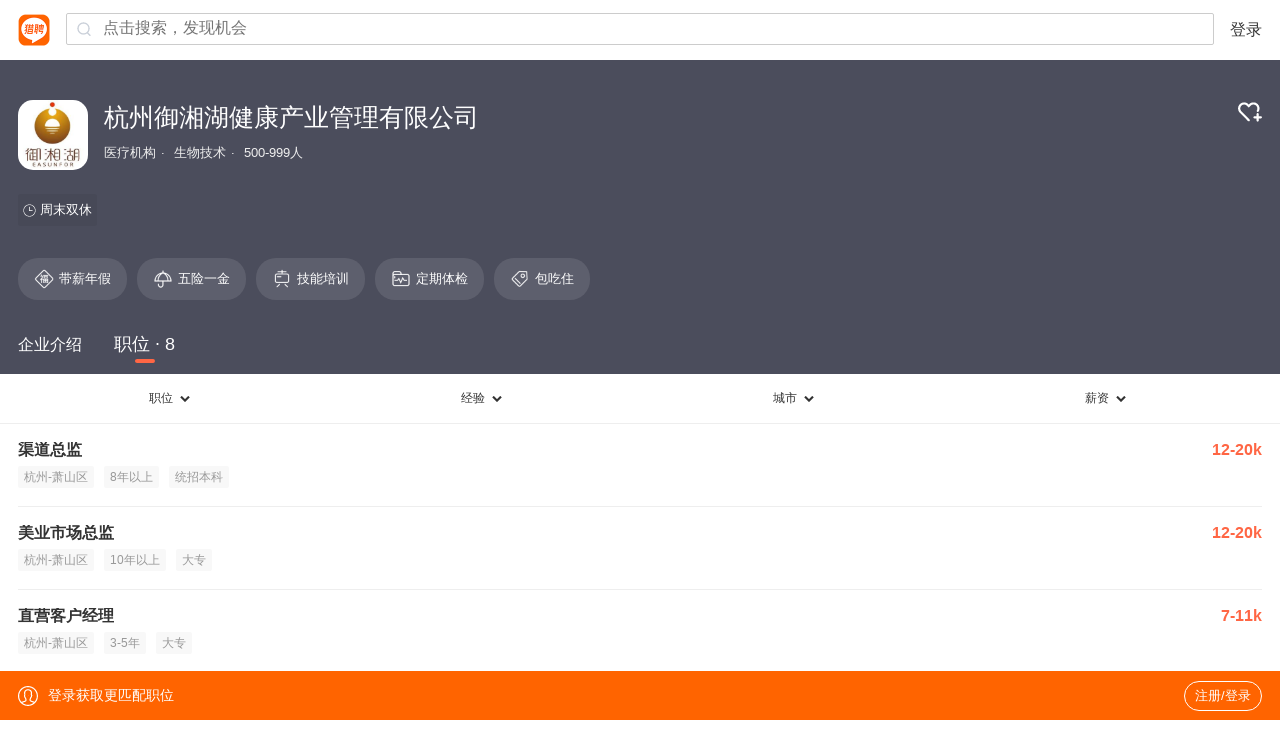

--- FILE ---
content_type: text/html;charset=UTF-8
request_url: https://m.liepin.com/company/10014059/
body_size: 13530
content:
<!DOCTYPE html>
<html lang="en">
<head>
    
    <!-- 火山 start -->
    <script>
      ;(function (n, e, r, t, a, o, s, i, c, l, f, m, p, u) {
        o = 'precollect'
        s = 'getAttribute'
        i = 'addEventListener'
        c = 'PerformanceObserver'
        l = function (e) {
          f = [].slice.call(arguments)
          f.push(Date.now(), location.href)
          ;(e == o ? l.p.a : l.q).push(f)
        }
        l.q = []
        l.p = { a: [] }
        n[a] = l
        m = document.createElement('script')
        m.src = r + '?aid=' + t + '&globalName=' + a
        m.crossorigin = 'anonymous'
        e.getElementsByTagName('head')[0].appendChild(m)
        if (i in n) {
          l.pcErr = function (e) {
            e = e || n.event
            p = e.target || e.srcElement
            if (p instanceof Element || p instanceof HTMLElement) {
              n[a](o, 'st', { tagName: p.tagName, url: p[s]('href') || p[s]('src') })
            } else {
              n[a](o, 'err', e.error || e.message)
            }
          }
          l.pcRej = function (e) {
            e = e || n.event
            n[a](o, 'err', e.reason || (e.detail && e.detail.reason))
          }
          n[i]('error', l.pcErr, true)
          n[i]('unhandledrejection', l.pcRej, true)
        }
        if ('PerformanceLongTaskTiming' in n) {
          u = l.pp = { entries: [] }
          u.observer = new PerformanceObserver(function (e) {
            u.entries = u.entries.concat(e.getEntries())
          })
          u.observer.observe({
            entryTypes: ['longtask', 'largest-contentful-paint', 'layout-shift']
          })
        }
      })(
        window,
        document,
        'https://concat.lietou-static.com/fe-lib-pc/v6/apmplus/2.8.1/browser.cn.js',
        0,
        'apmPlus'
      )
    </script>
    <script>
        var a = {
            extractPid: function handleExtractPid(url){
                return "m/company"
            }}
      window.apmPlus('init', {
          env: "production",
          aid: 460715,
          token: '26ca6df079bf44f09bd002af5fdb382c',
          plugins: {
              ajax: false,
              fetch: false,
              pageview : a,
              resource: false,
              resourceError: false,
              performance: {
                longtask: true
              }
        },
        sample: {
          rules: {
            performance: {
              sample_rate: 0.004
            },
            performance_timing: {
              sample_rate: 0.004
            },
            performance_longtask: {
              sample_rate: 0.001
            }
          }
        }
      })
      window.apmPlus('start')
    </script>
    <!-- 火山 end -->

    <meta http-equiv="Content-Type" content="text/html; charset=utf-8"/>
    <meta name="viewport"
          content="width=device-width, initial-scale=1.0, maximum-scale=1.0, user-scalable=0, viewport-fit=cover" />
    <meta name="format-detection" content="telephone=no, email=no"/>
    <meta name="apple-mobile-web-app-capable" content="yes"/>
    <meta name="apple-mobile-web-app-status-bar-style" content="white"/>
    <title>【杭州御湘湖健康产业管理有限公司招聘】-猎聘</title>
    <meta name="keywords" content="杭州御湘湖健康产业管理有限公司招聘,杭州御湘湖健康产业管理有限公司招聘信息,杭州御湘湖健康产业管理有限公司公司介绍"/>
    <meta name="description" content="猎聘为您提供2026年杭州御湘湖健康产业管理有限公司招聘信息，更有杭州御湘湖健康产业管理有限公司企业介绍、杭州御湘湖健康产业管理有限公司地址、杭州御湘湖健康产业管理有限公司工作环境以及杭州御湘湖健康产业管理有限公司招聘岗位信息，全面的为您提供杭州御湘湖健康产业管理有限公司高薪职位，求职找工作就上猎聘。"/>
    <link rel="canonical" href="" />
    <meta name="location" content="province=浙江;city=杭州" />
    <meta name="applicable-device" content="mobile"/>
    <link rel="icon" href="//mconcat.lietou-static.com/fe-mobile-h5/v6/static/images/favicon.94f29072.ico" type="image/x-icon"/>
    <link rel="stylesheet" href="//mconcat.lietou-static.com/fe-mobile-h5/v6/css/common.e904e945.css"/>
    <link rel="stylesheet" href="//mconcat.lietou-static.com/fe-mobile-h5/v6/css/pages/company.0ddef6ed.css"/>

    <link rel="canonical" href="https://www.liepin.com/company/10014059" />
</head>
<script>
    window.$CONFIG = {
        compId:10014059,
        introductionList: [{"id":98387,"type":0,"imgId":"https://1500000890.vod2.myqcloud.com/6c9793f9vodcq1500000890/9b3100fb1397757896863534074/f39c3e.jpeg","videoUrl":"https://1500000890.vod2.myqcloud.com/438181a1vodtranscq1500000890/9b3100fb1397757896863534074/v.f100030.mp4","videoTime":173},{"id":1294543,"type":1,"imgId":"672d80e56c8032717cdd9da405u.png"},{"id":1294545,"type":1,"imgId":"672d80edfe8d2a19355c6e6c05u.png"},{"id":1294547,"type":1,"imgId":"672d80f6fe8d2a19355c6e6f02u.png"},{"id":1294549,"type":1,"imgId":"672d80fd2a311901c3cfb0df03u.png"}],
        address: "%E6%9D%AD%E5%B7%9E%E8%90%A7%E5%B1%B1%E9%97%BB%E5%A0%B0%E9%95%87%E9%97%BB%E5%A0%B0%E8%A1%97%E9%81%93%E6%B9%98%E6%B9%96%E8%B7%AF3333%E5%8F%B711%E5%B9%A21%E6%A5%BC",
        point: {"lng":"120.189025","lat":"30.121422"},
        workAndBenifitTags:{"compTags":[{"imgId":"5f599509ea60860b751a822808u.png","name":"带薪年假"},{"imgId":"5f599519f6d1ab584750a00b08u.png","name":"五险一金"},{"imgId":"5f59950f9d37de58796f64ec08u.png","name":"技能培训"},{"imgId":"5f59950a9d37de58796f64e408u.png","name":"定期体检"},{"imgId":"5f5995139d37de58796f650a08u.png","name":"包吃住"}],"workTimeTag":["周末双休"]},
        traceId: "gw.e37159d9-132874935",
        needSimilarJob:"0"

    };
</script>
<body data-page-id="P000010418">
<div class="nav-container"></div>
<section class="banner-wrap">
    <div class="company-card">
        <div class="logo company-logo-70">
            <img src="https://image0.lietou-static.com/bg_white_222x222/5cd0e0709fae687d435cbff208u.png" alt=""/>
        </div>
        <div class="hgroup">
            <h1>杭州御湘湖健康产业管理有限公司</h1>
            
                <p class="company-info-wrap">
                    
                        <span>医疗机构</span>
                    
                        <span>生物技术</span>
                    
                        <span>500-999人</span>
                    
                </p>
            
        </div>
        <div class="follow-wrap">
            <a data-selector="follow-btn">
                
                
                    <img class="svg-follow hidden" src="https://mconcat.lietou-static.com/fe-mobile-h5/v6/static/svg/follow.c7be9e52.svg" alt="" />
                    <img class="svg-unfollow" src="https://mconcat.lietou-static.com/fe-mobile-h5/v6/static/svg/unfollow.2f8f8de1.svg" alt="" />
                
            </a>
        </div>
    </div>
    
        <div class="company-workingtime">
            <span><img class="svg-time" src="https://mconcat.lietou-static.com/fe-mobile-h5/v6/static/svg/time.6bfcbffa.svg" alt="" /></span>
            
            
              <span class="company-workingtime_tag">
                  
                      <span>周末双休</span>
                  
              </span>
            
        </div>
    
    
        <div class="company-benefits">
            <div id="company-benefits" class="company-benefits_list">
                
		         <span>
                     <img class="company-benefits-icon" src="https://image0.lietou-static.com/img/5f5990bd9d37de58796f5b8d08u.png"
                       alt=""/>
                     带薪年假
		         </span>
                
		         <span>
                     <img class="company-benefits-icon" src="https://image0.lietou-static.com/img/5f5990cdea60860b751a759d08u.png"
                       alt=""/>
                     五险一金
		         </span>
                
		         <span>
                     <img class="company-benefits-icon" src="https://image0.lietou-static.com/img/5f5990c3f6d1ab58475094d808u.png"
                       alt=""/>
                     技能培训
		         </span>
                
		         <span>
                     <img class="company-benefits-icon" src="https://image0.lietou-static.com/img/5f5990bff6d1ab58475094c708u.png"
                       alt=""/>
                     定期体检
		         </span>
                
		         <span>
                     <img class="company-benefits-icon" src="https://image0.lietou-static.com/img/5f5990c8f6d1ab58475094e008u.png"
                       alt=""/>
                     包吃住
		         </span>
                
            </div>
        </div>
    
</section>
<section class="company-content">
    <ul class="tabs-wrap">
        <li class="tab-name"  data-link="company-desc">
            <a>企业介绍</a>
        </li>
        
        <li class="tab-name active" data-link="job-list">
            <a>职位 · 8</a>
        </li>
    </ul>
    <div class="tabs-content">
        <div class="company-desc hide" data-selector="company-desc">
            
                <section class="company-introduce">
                    <p class="company-introduce-detail">御湘湖国际健康城是中国一站式生活方式健康管理服务平台。在国家心血管病中心健康生活方式医学中心的指导下，将国际先进的生活方式医学与中华经典的中医养生文化相融合，积极探索以健康生活方式为核心的全生命周期健康管理服务新模式，致力于用生活方式医学和管理解决生活方式病。
御湘湖国际健康城位于杭州湘湖4A级国家景区，占地约80亩，总建筑面积约13万平方米，总投资超30亿元，下设健康管理中心、六维生活方式中心、未来医院、上御生物、年轻化中心五大线下服务平台，是涵盖“预防、保健、诊断、治疗、康复”医学全链路的一站式健康管理服务平台。依托由国家发展和改革委员会国际合作中心、萧山区人民政府和三江控股集团合作共建的中国·杭州湘湖国际生命健康产业协同创新先行试验区，重点开展前沿生物细胞技术在医疗健康领域的研究与应用；联合国家中医药管理局中和亚健康服务中心，深入开展中医治未病和亚健康研究，推广中医养生保健适宜技术，弘扬中医生活化。
秉承着“为天下人谋健康”的使命，御湘湖国际健康城全力推动健康长寿计划——121生命健康工程（简称“121工程”）。以八大学科（中医学、西医学、基因与蛋白质组学、代谢组学、细胞与再生医学、营养学、运动康复学、心理学）为技术体系，三大处方（生活方式处方、心智处方、医学处方）为技术核心，制定个性化健康管理方案；同时借助自主研发的AI数字健康管理师，为每个家庭培养一名家庭健康官，不断深化六维健康生活方式（营养膳食、运动功法、心理心智、睡眠管理、习惯管理、环境管理）的普及，打通健康管理的最后一百米，让更多人健康、快乐、长寿，以此为“健康中国”国家战略的实施贡献一份力量。
截至2023年12月底，御湘湖国际健康城累计服务政府机关、企事业单位、保险、银行等机构客户近1000家，超100万人次在这里定制了健康管理服务，开启全新的健康人生。</p>
                    <a id="load-more" class="load-more hide" data-selector="more">查看全部</a>
                </section>
            

            
                <section class="company-job" id="company-job">
                    
                    
                        <!-- 职位 -->
                        <div class="company-job-header">
                            <div class="company-job-title">职位</div>
                            <div class="company-job-btn" data-link="introduce-job-list">
                                <a>更多职位</a>
                                <b>
                                    <svg data-name="1" xmlns="http://www.w3.org/2000/svg" viewBox="0 0 24 24">
                                        <path fill="none" stroke="#333" stroke-width="3" d="M9 6.34L14.66 12 9 17.66"/>
                                    </svg>
                                </b>
                            </div>
                        </div>
                        <div class="company-job-list">
                            
                                <a class="job-card" href="https://m.liepin.com/job/1964290795.shtml" data-promid="d_sfrom=search_comp&amp;d_ckId=750c80a7558a493b4ac1e572251b7e94&amp;d_curPage=0&amp;d_pageSize=20&amp;d_headId=750c80a7558a493b4ac1e572251b7e94&amp;d_posi=0"
                                   data-info="%7B%22job_id%22%3A64290795%2C%22job_kind%22%3A%222%22%7D" data-jobId="64290795" data-jobKind="2">
                                    <h3>
                                        <div class="job-title">
                                            <span class="ellipsis">渠道总监</span>
                                            
                                        </div>
                                        <small>12-20k</small>
                                    </h3>
                                    <div class="job-card-labels">
                                        
                                            <label>杭州-萧山区</label>
                                        
                                        
                                            <label>8年以上</label>
                                        
                                        
                                            <label>统招本科</label>
                                        
                                    </div>
                                    <p class="job-card-date">1个月前</p>
                                </a>
                            
                                <a class="job-card" href="https://m.liepin.com/job/1972717533.shtml" data-promid="d_sfrom=search_comp&amp;d_ckId=750c80a7558a493b4ac1e572251b7e94&amp;d_curPage=0&amp;d_pageSize=20&amp;d_headId=750c80a7558a493b4ac1e572251b7e94&amp;d_posi=1"
                                   data-info="%7B%22job_id%22%3A72717533%2C%22job_kind%22%3A%222%22%7D" data-jobId="72717533" data-jobKind="2">
                                    <h3>
                                        <div class="job-title">
                                            <span class="ellipsis">美业市场总监</span>
                                            
                                        </div>
                                        <small>12-20k</small>
                                    </h3>
                                    <div class="job-card-labels">
                                        
                                            <label>杭州-萧山区</label>
                                        
                                        
                                            <label>10年以上</label>
                                        
                                        
                                            <label>大专</label>
                                        
                                    </div>
                                    <p class="job-card-date">1个月前</p>
                                </a>
                            
                        </div>
                    
                </section>
            
            <section class="company-media" id="company-media">
                <!-- 企业风采 -->
            </section>
            <!-- 联系方式 -->
            
                <section class="company-section company-contact">
                    <h2>地址或联系信息</h2>
                    <!-- 未登录用户加 show-mask class隐藏蒙层 -->
                    <!-- <div class="company-contact-wrap"> 已登录-->
                    <!-- <div class="company-contact-wrap show-mask"> 未登录 -->
                    <div class="company-contact-wrap show-mask">
                        <ul class="company-section-content">
                            <li class="company-contact-item">
                                <label>
                                    <svg width="14px" height="14px" view-box="0 0 14 14">
                                        <g fill="none" fill-rule="evenodd">
                                            <path d="M0 0h14v14H0z"/>
                                            <g fill="#617185" fill-rule="nonzero">
                                                <path d="M6.892 3.87a2.419 2.419 0 00-2.417 2.417 2.42 2.42 0 002.417 2.417 2.419 2.419 0 002.416-2.417 2.42 2.42 0 00-2.416-2.416h0zm0 4.07c-.912 0-1.654-.741-1.654-1.653 0-.911.742-1.653 1.654-1.653.911 0 1.653.742 1.653 1.653A1.657 1.657 0 016.892 7.94h0z"
                                                      stroke="#617185" stroke-width="0.3"/>
                                                <path d="M6.852.86a5.214 5.214 0 00-4.735 7.382c.153.332.362.662.658 1.036.106.135.386.434.501.55l3.481 3.402a.279.279 0 00.2.084h.005a.28.28 0 00.2-.09l3.295-3.418c.601-.612 1.017-1.226 1.273-1.878.223-.566.327-1.156.327-1.858A5.21 5.21 0 006.852.86h0zm4.646 5.209c0 1.115-.558 2.397-1.456 3.346l-2.824 2.936a.382.382 0 01-.542.009L3.692 9.456c-.281-.284-.64-.695-.81-.97a4.61 4.61 0 01-.678-2.415A4.654 4.654 0 016.85 1.421a4.65 4.65 0 014.647 4.647z"
                                                      stroke="#617185" stroke-width="0.583"/>
                                                <path d="M6.959 13.392a.362.362 0 01-.257-.106L3.221 9.884c-.115-.117-.4-.42-.508-.557-.3-.38-.511-.714-.667-1.053A5.295 5.295 0 016.853.78a5.295 5.295 0 015.287 5.287c0 .712-.105 1.313-.332 1.887-.26.662-.683 1.285-1.291 1.905l-3.296 3.417a.361.361 0 01-.256.113l-.006.003zm-3.624-3.62l3.48 3.4c.04.04.09.06.144.06h.004a.202.202 0 00.142-.063l3.297-3.42c.593-.605 1.005-1.21 1.257-1.852.219-.557.32-1.137.32-1.828C11.98 3.24 9.68.94 6.853.94a5.133 5.133 0 00-4.66 7.267c.15.327.355.65.647 1.02.103.132.382.428.496.543zm3.608 2.777a.46.46 0 01-.323-.13L3.635 9.511c-.284-.288-.647-.705-.82-.986a4.697 4.697 0 01-.69-2.457A4.733 4.733 0 016.851 1.34a4.734 4.734 0 014.728 4.728c0 1.134-.566 2.438-1.479 3.4l-2.824 2.938a.458.458 0 01-.327.141l-.007.001zM3.749 9.4l2.984 2.904a.298.298 0 00.215.086.296.296 0 00.213-.093L9.985 9.36c.883-.935 1.433-2.195 1.433-3.29a4.573 4.573 0 00-4.567-4.567 4.57 4.57 0 00-4.15 6.47c.072.16.157.317.25.468.166.272.52.677.798.958z"/>
                                            </g>
                                        </g>
                                    </svg>
                                    联系地址
                                </label>
                                <span>萧山闻堰镇闻堰街道湘湖路3333号11幢1楼</span>
                            </li>
                            <li class="company-contact-item">
                                <label>
                                    <svg width="14px" height="14px" view-box="0 0 14 14">
                                        <g fill="none" fill-rule="evenodd">
                                            <path d="M0 0h14v14H0z"/>
                                            <g fill="#617185" fill-rule="nonzero" stroke="#617185" stroke-width="0.2">
                                                <path d="M5.762 7.899L1.1 4.384a.425.425 0 01.511-.678l4.66 3.513c.36.268.865.265 1.225-.008l4.688-3.507a.425.425 0 01.509.68L8.008 7.89c-.331.252-.73.377-1.129.377-.393 0-.787-.122-1.117-.367z"/>
                                                <path d="M11.186 12.266H2.63a1.842 1.842 0 01-1.84-1.84V4.173c0-1.015.825-1.84 1.84-1.84h8.556c1.015 0 1.84.825 1.84 1.84v6.251c0 1.016-.825 1.841-1.84 1.841h0zM2.63 3.184a.992.992 0 00-.991.991v6.251c0 .547.444.991.991.991h8.556a.992.992 0 00.99-.99V4.174a.992.992 0 00-.99-.991H2.63z"/>
                                            </g>
                                        </g>
                                    </svg>
                                    企业邮箱
                                </label>
                                <span>未公布</span>
                            </li>
                            <li class="company-contact-item">
                                <label>
                                    <svg width="14px" height="14px" view-box="0 0 14 14">
                                        <g fill="none" fill-rule="evenodd">
                                            <path id="prefix__a" d="M0 0h14v14H0z"/>
                                            <g fill="#617185" fill-rule="nonzero">
                                                <path d="M10.342 6.916h-.078a.467.467 0 01-.457-.4A2.333 2.333 0 008.356 4.75a.469.469 0 01-.305-.527l.013-.075a.467.467 0 01.629-.336 3.32 3.32 0 012.106 2.59.456.456 0 01-.457.514zm-1.83-4.989l.012-.074a.465.465 0 01.583-.354 5.653 5.653 0 014.042 4.915.464.464 0 01-.464.502h-.074a.454.454 0 01-.457-.412 4.652 4.652 0 00-3.328-4.049.454.454 0 01-.315-.528zM11.551 10.48a3.28 3.28 0 00-.49-.693c-1.046-1.19-1.973-1.517-3.004-1.063a4.454 4.454 0 00-.288.143l-.279.162a2.457 2.457 0 01-.243-.21 10.18 10.18 0 01-1.186-1.445 10.703 10.703 0 01-.865-1.416l-.081-.17-.058-.131-.02-.051-.016-.036.126-.076c.645-.394.989-.831 1.08-1.378.09-.532-.069-1.13-.513-1.94S4.726.923 4.042.81a2.06 2.06 0 00-.334-.027c-.499 0-.926.157-1.633.601l-.188.118-.168.104c-.464.3-.779.782-.866 1.327a5.818 5.818 0 00.302 2.935A13.234 13.234 0 002.927 9.34c.52.743 1.108 1.436 1.757 2.07.567.56 1.193 1.057 1.867 1.483a4.777 4.777 0 002.414.852c.317.005.63-.066.914-.206l.528-.3c.71-.411 1.047-.739 1.251-1.207a1.764 1.764 0 00-.107-1.553zM2.205 2.504l.077-.052.48-.3.22-.127c.218-.14.468-.222.726-.238.054 0 .107.005.16.013.346.058.65.335.933.848.32.586.45 1.014.401 1.308a.964.964 0 01-.515.631l-.188.116-.253.151a.607.607 0 00-.275.393l-.01.07-.006.083c.026.348.129.686.301.989.277.54.593 1.059.946 1.552.39.57.83 1.104 1.316 1.594.166.166.352.31.554.429a.781.781 0 00.694.077l.068-.033.35-.212.149-.083.152-.075.088-.036.094-.033c.314-.092.739-.074 1.503.755l.133.15.085.1.094.126a.97.97 0 01.217.946 1.536 1.536 0 01-.7.656l-.558.322c-.44.265-1.335.044-2.333-.576a10.166 10.166 0 01-1.688-1.346 13.806 13.806 0 01-1.637-1.927 12.272 12.272 0 01-1.64-3.208 5.02 5.02 0 01-.279-2.428c.04-.244.159-.467.34-.635z"/>
                                            </g>
                                        </g>
                                    </svg>
                                    公司电话
                                </label>
                                <span>未公布</span>
                            </li>
                            <li class="company-contact-item">
                                <label>
                                    <svg width="14px" height="14px" view-box="0 0 14 14">
                                        <g fill="none" fill-rule="evenodd">
                                            <path d="M0 0h14v14H0z"/>
                                            <g fill="#617185" fill-rule="nonzero" stroke="#617185">
                                                <path d="M9.424 5.21H4.176c-.208 0-.376.201-.376.45s.168.45.376.45h5.248c.208 0 .376-.201.376-.45s-.168-.45-.376-.45z"
                                                      stroke-width="0.3"/>
                                                <path d="M11.646.78h-9.7C1.303.78.778 1.304.778 1.946v7.115c0 .643.525 1.168 1.168 1.168h4.515v1.7H4.145a.448.448 0 100 .9h5.53a.448.448 0 100-.9H7.36v-1.7h4.293c.643 0 1.168-.525 1.168-1.168V1.947A1.182 1.182 0 0011.646.78zm.27 8.282c0 .152-.118.27-.27.27h-9.7a.266.266 0 01-.27-.27V1.947a.27.27 0 01.27-.27h9.7c.152 0 .27.118.27.27v7.115z"
                                                      stroke-width="0.2"/>
                                            </g>
                                        </g>
                                    </svg>
                                    官网
                                </label>
                                <span>未公布</span>
                            </li>
                        </ul>
                        <div class="company-contact-mask">
                            <div class="company-contact-mask-content">
                                <p>登录查看地址或联系信息</p>
                                <a data-selector="company-contact-mask-login">登录/注册</a>
                            </div>
                        </div>
                    </div>
                </section>
            
            <!--<section class="company-section company-address">
                <h2>公司地址</h2>
                <p>
                    <svg viewBox="0 0 1024 1024" class="location-icon">
                        <g>
                            <path fill="#f64"
                                  d="M925.7,423.1C925.7,189.4,739.8,0,510.5,0C281.2,0,95.3,189.4,95.3,423.1 c0,7.4,0.7,14.6,1.1,21.8c-0.3,3.6-1.1,7-1.1,10.7c0,260.4,383.3,555.4,383.3,555.4s31.9,24.4,63.9,0 c31.9-24.4,383.3-295,383.3-555.4c0-3.7-0.8-7.1-1.1-10.7C925,437.7,925.7,430.6,925.7,423.1L925.7,423.1z M510.5,585.9 c-88.2,0-159.7-72.9-159.7-162.8c0-89.9,71.5-162.7,159.7-162.7c88.2,0,159.7,72.9,159.7,162.7 C670.2,513.1,598.7,585.9,510.5,585.9L510.5,585.9z"></path>
                        </g>
                    </svg>
                    <span class="company-address-text" th:text="${compPageDto?.address}"></span>
                </p>
                <div id="map-container" th:data-city="${cityName }" th:data-address="${compPageDto.address}">
                </div>
            </section>-->
            <!-- 热门招聘官 -->
            
                <section class="company-section hot-recruiters">
                    <h2>热门招聘官</h2>
                    <div class="hot-recruiters-content">
                        <ul class="hot-recruiters-list" data-selector="hot-recruiters-list">
                            
                                <li>
                                    <div class="hot-recruiters-list-item">
                                        <img class="item-header-icon"
                                             src="https://image0.lietou-static.com/img/646b4ffd22d79e219444062e02u.png" alt="">
                                        <p class="item-name ellipsis-1">HR</p>
                                        <p class="item-num">3个职位</p>
                                    </div>
                                </li>
                            
                                <li>
                                    <div class="hot-recruiters-list-item">
                                        <img class="item-header-icon"
                                             src="https://image0.lietou-static.com/img/5f8f9865ea60860b75384fa508u.jpg" alt="">
                                        <p class="item-name ellipsis-1">HRBP</p>
                                        <p class="item-num">2个职位</p>
                                    </div>
                                </li>
                            
                                <li>
                                    <div class="hot-recruiters-list-item">
                                        <img class="item-header-icon"
                                             src="https://image0.lietou-static.com/img/5f8f986aea60860b75384fab08u.jpg" alt="">
                                        <p class="item-name ellipsis-1">客户服务专员/助理</p>
                                        <p class="item-num">3个职位</p>
                                    </div>
                                </li>
                            
                        </ul>
                    </div>
                </section>
            
            <!-- 人才政策 -->
            <section id="talent-policy-container"></section>
            <!-- 产品服务 -->
            
            <!-- 公司高管 -->
            
            <!-- 工商信息 -->
            
        </div>
        <!-- 补充职位列表为空的场景 -->
        
            <div class="hot-jobs">
                
                
                    <!-- 职位 -->
                    <div class="job-filter-wrap">

                        <div class="job-filter-tab">
                            <a data-tab="jobs" class="jobs-tab"><span>职位</span><img class="svg-down" src="https://mconcat.lietou-static.com/fe-mobile-h5/v6/static/svg/down.7610994e.svg" alt="" /></a>
                            <a data-tab="exp" class="exp-tab"><span>经验</span><img class="svg-down" src="https://mconcat.lietou-static.com/fe-mobile-h5/v6/static/svg/down.7610994e.svg" alt="" /></a>
                            <a data-tab="city" class="city-tab"><span>城市</span><img class="svg-down" src="https://mconcat.lietou-static.com/fe-mobile-h5/v6/static/svg/down.7610994e.svg" alt="" /></a>
                            <a data-tab="salary" class="salary-tab"><span>薪资</span><img class="svg-down" src="https://mconcat.lietou-static.com/fe-mobile-h5/v6/static/svg/down.7610994e.svg" alt="" /></a>
                        </div>
                        <div class="job-filter-content">
                            <ul class="job-filter-list jobs-filter-list"></ul>
                            <ul class="job-filter-list exp-filter-list">
                                <li><a data-value="">不限</a></li>
                                <li><a data-value="0-0">1年以内</a></li>
                                <li><a data-value="1-2">1-3年</a></li>
                                <li><a data-value="3-4">3-5年</a></li>
                                <li><a data-value="5-9">5-10年</a></li>
                                <li><a data-value="10-100">10年以上</a></li>
                            </ul>
                            <section class="job-filter-list new-city-filter-list">
                            </section>

                            <ul class="job-filter-list salary-filter-list">
                                <li><a data-value="">不限</a></li>
                                <li><a data-value="0-10">10万以下</a></li>
                                <li><a data-value="10-16">10-15万</a></li>
                                <li><a data-value="16-21">16-20万</a></li>
                                <li><a data-value="21-31">21-30万</a></li>
                                <li><a data-value="31-51">31-50万</a></li>
                                <li><a data-value="51-100">51-100万</a></li>
                                <li><a data-value="100-999">100万以上</a></li>
                            </ul>
                        </div>
                    </div>

                    <div class="job-list" data-selector="job-list">
                        
                            <a class="job-card" href="https://m.liepin.com/job/1964290795.shtml" data-promid="d_sfrom=search_comp&amp;d_ckId=750c80a7558a493b4ac1e572251b7e94&amp;d_curPage=0&amp;d_pageSize=20&amp;d_headId=750c80a7558a493b4ac1e572251b7e94&amp;d_posi=0"
                               data-info="%7B%22job_id%22%3A64290795%2C%22job_kind%22%3A%222%22%7D" data-jobId="64290795" data-jobKind="2">
                                <h3>
                                    <div class="job-title">
                                        <span class="ellipsis">渠道总监</span>
                                        
                                    </div>
                                    <small>12-20k</small>
                                </h3>
                                <div class="job-card-labels">
                                    <th:bock>
                                        <label>杭州-萧山区</label>
                                    </th:bock>
                                    
                                        <label>8年以上</label>
                                    
                                    
                                        <label>统招本科</label>
                                    
                                </div>
                                <p class="job-card-date">1个月前</p>
                            </a>
                        
                            <a class="job-card" href="https://m.liepin.com/job/1972717533.shtml" data-promid="d_sfrom=search_comp&amp;d_ckId=750c80a7558a493b4ac1e572251b7e94&amp;d_curPage=0&amp;d_pageSize=20&amp;d_headId=750c80a7558a493b4ac1e572251b7e94&amp;d_posi=1"
                               data-info="%7B%22job_id%22%3A72717533%2C%22job_kind%22%3A%222%22%7D" data-jobId="72717533" data-jobKind="2">
                                <h3>
                                    <div class="job-title">
                                        <span class="ellipsis">美业市场总监</span>
                                        
                                    </div>
                                    <small>12-20k</small>
                                </h3>
                                <div class="job-card-labels">
                                    <th:bock>
                                        <label>杭州-萧山区</label>
                                    </th:bock>
                                    
                                        <label>10年以上</label>
                                    
                                    
                                        <label>大专</label>
                                    
                                </div>
                                <p class="job-card-date">1个月前</p>
                            </a>
                        
                            <a class="job-card" href="https://m.liepin.com/job/1956592763.shtml" data-promid="d_sfrom=search_comp&amp;d_ckId=750c80a7558a493b4ac1e572251b7e94&amp;d_curPage=0&amp;d_pageSize=20&amp;d_headId=750c80a7558a493b4ac1e572251b7e94&amp;d_posi=2"
                               data-info="%7B%22job_id%22%3A56592763%2C%22job_kind%22%3A%222%22%7D" data-jobId="56592763" data-jobKind="2">
                                <h3>
                                    <div class="job-title">
                                        <span class="ellipsis">直营客户经理</span>
                                        
                                    </div>
                                    <small>7-11k</small>
                                </h3>
                                <div class="job-card-labels">
                                    <th:bock>
                                        <label>杭州-萧山区</label>
                                    </th:bock>
                                    
                                        <label>3-5年</label>
                                    
                                    
                                        <label>大专</label>
                                    
                                </div>
                                <p class="job-card-date">1个月前</p>
                            </a>
                        
                            <a class="job-card" href="https://m.liepin.com/job/1968585073.shtml" data-promid="d_sfrom=search_comp&amp;d_ckId=750c80a7558a493b4ac1e572251b7e94&amp;d_curPage=0&amp;d_pageSize=20&amp;d_headId=750c80a7558a493b4ac1e572251b7e94&amp;d_posi=3"
                               data-info="%7B%22job_id%22%3A68585073%2C%22job_kind%22%3A%222%22%7D" data-jobId="68585073" data-jobKind="2">
                                <h3>
                                    <div class="job-title">
                                        <span class="ellipsis">消化医生</span>
                                        
                                    </div>
                                    <small>20-30k</small>
                                </h3>
                                <div class="job-card-labels">
                                    <th:bock>
                                        <label>杭州-萧山区</label>
                                    </th:bock>
                                    
                                        <label>10年以上</label>
                                    
                                    
                                        <label>大专</label>
                                    
                                </div>
                                <p class="job-card-date">1个月前</p>
                            </a>
                        
                            <a class="job-card" href="https://m.liepin.com/job/1966952817.shtml" data-promid="d_sfrom=search_comp&amp;d_ckId=750c80a7558a493b4ac1e572251b7e94&amp;d_curPage=0&amp;d_pageSize=20&amp;d_headId=750c80a7558a493b4ac1e572251b7e94&amp;d_posi=4"
                               data-info="%7B%22job_id%22%3A66952817%2C%22job_kind%22%3A%222%22%7D" data-jobId="66952817" data-jobKind="2">
                                <h3>
                                    <div class="job-title">
                                        <span class="ellipsis">B超医生</span>
                                        
                                    </div>
                                    <small>15-25k</small>
                                </h3>
                                <div class="job-card-labels">
                                    <th:bock>
                                        <label>杭州-萧山区</label>
                                    </th:bock>
                                    
                                        <label>3-5年</label>
                                    
                                    
                                        <label>大专</label>
                                    
                                </div>
                                <p class="job-card-date">1个月前</p>
                            </a>
                        
                            <a class="job-card" href="https://m.liepin.com/job/1959542013.shtml" data-promid="d_sfrom=search_comp&amp;d_ckId=750c80a7558a493b4ac1e572251b7e94&amp;d_curPage=0&amp;d_pageSize=20&amp;d_headId=750c80a7558a493b4ac1e572251b7e94&amp;d_posi=5"
                               data-info="%7B%22job_id%22%3A59542013%2C%22job_kind%22%3A%222%22%7D" data-jobId="59542013" data-jobKind="2">
                                <h3>
                                    <div class="job-title">
                                        <span class="ellipsis">医美总经理</span>
                                        
                                    </div>
                                    <small>30-50k</small>
                                </h3>
                                <div class="job-card-labels">
                                    <th:bock>
                                        <label>杭州-萧山区</label>
                                    </th:bock>
                                    
                                        <label>10年以上</label>
                                    
                                    
                                        <label>大专</label>
                                    
                                </div>
                                <p class="job-card-date">1个月前</p>
                            </a>
                        
                            <a class="job-card" href="https://m.liepin.com/job/1959541577.shtml" data-promid="d_sfrom=search_comp&amp;d_ckId=750c80a7558a493b4ac1e572251b7e94&amp;d_curPage=0&amp;d_pageSize=20&amp;d_headId=750c80a7558a493b4ac1e572251b7e94&amp;d_posi=6"
                               data-info="%7B%22job_id%22%3A59541577%2C%22job_kind%22%3A%222%22%7D" data-jobId="59541577" data-jobKind="2">
                                <h3>
                                    <div class="job-title">
                                        <span class="ellipsis">体检销售代表</span>
                                        
                                    </div>
                                    <small>6-10k</small>
                                </h3>
                                <div class="job-card-labels">
                                    <th:bock>
                                        <label>杭州-萧山区</label>
                                    </th:bock>
                                    
                                        <label>1-3年</label>
                                    
                                    
                                        <label>大专</label>
                                    
                                </div>
                                <p class="job-card-date">1个月前</p>
                            </a>
                        
                            <a class="job-card" href="https://m.liepin.com/job/1959417845.shtml" data-promid="d_sfrom=search_comp&amp;d_ckId=750c80a7558a493b4ac1e572251b7e94&amp;d_curPage=0&amp;d_pageSize=20&amp;d_headId=750c80a7558a493b4ac1e572251b7e94&amp;d_posi=7"
                               data-info="%7B%22job_id%22%3A59417845%2C%22job_kind%22%3A%222%22%7D" data-jobId="59417845" data-jobKind="2">
                                <h3>
                                    <div class="job-title">
                                        <span class="ellipsis">销售经理/主管</span>
                                        
                                    </div>
                                    <small>6-10k</small>
                                </h3>
                                <div class="job-card-labels">
                                    <th:bock>
                                        <label>杭州-萧山区</label>
                                    </th:bock>
                                    
                                        <label>3-5年</label>
                                    
                                    
                                        <label>大专</label>
                                    
                                </div>
                                <p class="job-card-date">1个月前</p>
                            </a>
                        
                    </div>
                    
                
            </div>
        
    </div>
</section>

<section class="real-hot-links-container">
    <ul class="hot-links-content hot-links-hide">
        
            <li>
                <p class="hot-links-tab flexbox">
                    <span>热门城市</span>
                    
                        <span class="operation" data-selector="tab"><strong>展开</strong><img class="svg-down" src="https://mconcat.lietou-static.com/fe-mobile-h5/v6/static/svg/down2.ae6d68a8.svg" alt="" /></i></span>
                    
                </p>
                <div class="tab-content">
                    
                        <p><a title="北京招聘网" target="_blank" href="https://m.liepin.com/city-bj/">北京招聘网</a></p>
                    
                        <p><a title="上海招聘网" target="_blank" href="https://m.liepin.com/city-sh/">上海招聘网</a></p>
                    
                        <p><a title="广州招聘网" target="_blank" href="https://m.liepin.com/city-gz/">广州招聘网</a></p>
                    
                        <p><a title="厦门招聘网" target="_blank" href="https://m.liepin.com/city-xiamen/">厦门招聘网</a></p>
                    
                        <p><a title="杭州招聘网" target="_blank" href="https://m.liepin.com/city-hz/">杭州招聘网</a></p>
                    
                        <p><a title="郑州招聘网" target="_blank" href="https://m.liepin.com/city-zhengzhou/">郑州招聘网</a></p>
                    
                        <p><a title="南京招聘网" target="_blank" href="https://m.liepin.com/city-nj/">南京招聘网</a></p>
                    
                        <p><a title="天津招聘网" target="_blank" href="https://m.liepin.com/city-tj/">天津招聘网</a></p>
                    
                        <p><a title="重庆招聘网" target="_blank" href="https://m.liepin.com/city-cq/">重庆招聘网</a></p>
                    
                        <p><a title="成都招聘网" target="_blank" href="https://m.liepin.com/city-cd/">成都招聘网</a></p>
                    
                        <p><a title="苏州招聘网" target="_blank" href="https://m.liepin.com/city-suzhou/">苏州招聘网</a></p>
                    
                        <p><a title="商丘招聘网" target="_blank" href="https://m.liepin.com/city-shangqiu/">商丘招聘网</a></p>
                    
                        <p><a title="大连招聘网" target="_blank" href="https://m.liepin.com/city-dl/">大连招聘网</a></p>
                    
                        <p><a title="济南招聘网" target="_blank" href="https://m.liepin.com/city-jinan/">济南招聘网</a></p>
                    
                        <p><a title="宁波招聘网" target="_blank" href="https://m.liepin.com/city-ningbo/">宁波招聘网</a></p>
                    
                        <p><a title="无锡招聘网" target="_blank" href="https://m.liepin.com/city-wuxi/">无锡招聘网</a></p>
                    
                        <p><a title="青岛招聘网" target="_blank" href="https://m.liepin.com/city-qingdao/">青岛招聘网</a></p>
                    
                        <p><a title="沈阳招聘网" target="_blank" href="https://m.liepin.com/city-shenyang/">沈阳招聘网</a></p>
                    
                        <p><a title="台州招聘网" target="_blank" href="https://m.liepin.com/city-taizhou/">台州招聘网</a></p>
                    
                        <p><a title="西安招聘网" target="_blank" href="https://m.liepin.com/city-xian/">西安招聘网</a></p>
                    
                        <p><a title="武汉招聘网" target="_blank" href="https://m.liepin.com/city-wuhan/">武汉招聘网</a></p>
                    
                </div>
            </li>
        
            <li>
                <p class="hot-links-tab flexbox">
                    <span>相关推荐</span>
                    
                </p>
                <div class="tab-content">
                    
                        <p><a title="杭州社群渠道经理招聘" target="_blank" href="https://m.liepin.com/city-hz/zpsqqdjl9r10x/">杭州社群渠道经理招聘</a></p>
                    
                        <p><a title="杭州骨科主任医师招聘" target="_blank" href="https://m.liepin.com/city-hz/zpgkzrysj8j9/">杭州骨科主任医师招聘</a></p>
                    
                        <p><a title="杭州国际学校驻校护士招聘" target="_blank" href="https://m.liepin.com/city-hz/zpgjxxzxhs5b3r/">杭州国际学校驻校护士招聘</a></p>
                    
                        <p><a title="杭州创客管培生招聘" target="_blank" href="https://m.liepin.com/city-hz/zpckgps8m1c/">杭州创客管培生招聘</a></p>
                    
                        <p><a title="杭州助理专业教育经理招聘" target="_blank" href="https://m.liepin.com/city-hz/zpzlzyjyjl7i4w/">杭州助理专业教育经理招聘</a></p>
                    
                        <p><a title="杭州新品牌文案策划招聘" target="_blank" href="https://m.liepin.com/city-hz/zpxppwach1r7j/">杭州新品牌文案策划招聘</a></p>
                    
                        <p><a title="杭州居家养老总监招聘" target="_blank" href="https://m.liepin.com/city-hz/zpjjylzj6s10x/">杭州居家养老总监招聘</a></p>
                    
                        <p><a title="杭州订单商务招聘" target="_blank" href="https://m.liepin.com/city-hz/zpddswl8i5u/">杭州订单商务招聘</a></p>
                    
                        <p><a title="杭州屈光护士招聘" target="_blank" href="https://m.liepin.com/city-hz/zpqghsq6x5e/">杭州屈光护士招聘</a></p>
                    
                        <p><a title="杭州院办专员招聘" target="_blank" href="https://m.liepin.com/city-hz/zpybzyj1c7k/">杭州院办专员招聘</a></p>
                    
                        <p><a title="杭州免疫领域招聘" target="_blank" href="https://m.liepin.com/city-hz/zpmylym6w1m/">杭州免疫领域招聘</a></p>
                    
                        <p><a title="杭州随访主管招聘" target="_blank" href="https://m.liepin.com/city-hz/zpsfzgw2l7f/">杭州随访主管招聘</a></p>
                    
                        <p><a title="杭州药库初级药师招聘" target="_blank" href="https://m.liepin.com/city-hz/zpykcjys4j3p/">杭州药库初级药师招聘</a></p>
                    
                        <p><a title="杭州无创护士招聘" target="_blank" href="https://m.liepin.com/city-hz/zpwchsw6p3c/">杭州无创护士招聘</a></p>
                    
                        <p><a title="杭州精益管理高级经理招聘" target="_blank" href="https://m.liepin.com/city-hz/zpjyglgjjl2h10q/">杭州精益管理高级经理招聘</a></p>
                    
                        <p><a title="杭州临床实验室经理招聘" target="_blank" href="https://m.liepin.com/city-hz/zplcsysjl7r8s/">杭州临床实验室经理招聘</a></p>
                    
                        <p><a title="杭州医美文案策划招聘" target="_blank" href="https://m.liepin.com/city-hz/zpymwach2m4h/">杭州医美文案策划招聘</a></p>
                    
                        <p><a title="杭州快美门诊部招聘" target="_blank" href="https://m.liepin.com/city-hz/zpkmmzbl4s7v/">杭州快美门诊部招聘</a></p>
                    
                        <p><a title="杭州空间运营总监招聘" target="_blank" href="https://m.liepin.com/city-hz/zpkjyyzj7r10p/">杭州空间运营总监招聘</a></p>
                    
                        <p><a title="杭州科技健康顾问招聘" target="_blank" href="https://m.liepin.com/city-hz/zpkjjkgw8m5c/">杭州科技健康顾问招聘</a></p>
                    
                        <p><a title="杭州品宣推广招聘" target="_blank" href="https://m.liepin.com/city-hz/zppxtgg5v5g/">杭州品宣推广招聘</a></p>
                    
                        <p><a title="杭州线上客服销售专员招聘" target="_blank" href="https://m.liepin.com/city-hz/zpxskfxszy1r7s/">杭州线上客服销售专员招聘</a></p>
                    
                        <p><a title="杭州医疗健康顾问招聘" target="_blank" href="https://m.liepin.com/city-hz/zpyljkgw3t9n/">杭州医疗健康顾问招聘</a></p>
                    
                        <p><a title="杭州植发现场咨询师招聘" target="_blank" href="https://m.liepin.com/city-hz/zpzfxczxs4h4q/">杭州植发现场咨询师招聘</a></p>
                    
                        <p><a title="杭州应届优先招聘" target="_blank" href="https://m.liepin.com/city-hz/zpyjyxx2p9i/">杭州应届优先招聘</a></p>
                    
                        <p><a title="杭州对外拓展总监招聘" target="_blank" href="https://m.liepin.com/city-hz/zpdwtzzj8j4y/">杭州对外拓展总监招聘</a></p>
                    
                        <p><a title="杭州质控科文秘招聘" target="_blank" href="https://m.liepin.com/city-hz/zpzkkwmj6k2m/">杭州质控科文秘招聘</a></p>
                    
                        <p><a title="杭州医美平面设计招聘" target="_blank" href="https://m.liepin.com/city-hz/zpympmsj6r2g/">杭州医美平面设计招聘</a></p>
                    
                        <p><a title="杭州超声科技士招聘" target="_blank" href="https://m.liepin.com/city-hz/zpcskjsj6z5w/">杭州超声科技士招聘</a></p>
                    
                        <p><a title="杭州妇产科主诊医生招聘" target="_blank" href="https://m.liepin.com/city-hz/zpfckzzys2h9y/">杭州妇产科主诊医生招聘</a></p>
                    
                </div>
            </li>
        
            <li>
                <p class="hot-links-tab flexbox">
                    <span>相关公司</span>
                    
                </p>
                <div class="tab-content">
                    
                        <p><a title="慧医" target="_blank" href="https://m.liepin.com/company/8349792/">慧医</a></p>
                    
                        <p><a title="百佳集团" target="_blank" href="https://m.liepin.com/company/8052396/">百佳集团</a></p>
                    
                        <p><a title="圣元检验" target="_blank" href="https://m.liepin.com/company/12146739/">圣元检验</a></p>
                    
                        <p><a title="深圳市中基润达健康管理服务有限公司" target="_blank" href="https://m.liepin.com/company/9215868/">深圳市中基润达健康管理服务有限公司</a></p>
                    
                        <p><a title="上海美利康健康管理有限公司" target="_blank" href="https://m.liepin.com/company/21310255/">上海美利康健康管理有限公司</a></p>
                    
                        <p><a title="杭州西湖口腔医院有限公司" target="_blank" href="https://m.liepin.com/company/9292943/">杭州西湖口腔医院有限公司</a></p>
                    
                        <p><a title="佛山市百运通健康科技有限公司" target="_blank" href="https://m.liepin.com/company/9113874/">佛山市百运通健康科技有限公司</a></p>
                    
                        <p><a title="杭州顾连通济医院有限公司" target="_blank" href="https://m.liepin.com/company/13091593/">杭州顾连通济医院有限公司</a></p>
                    
                        <p><a title="温州眼医眼视光医疗科技有限公司" target="_blank" href="https://m.liepin.com/company/12968391/">温州眼医眼视光医疗科技有限公司</a></p>
                    
                        <p><a title="杭州萧山新美荟医疗美容门诊部有限公司" target="_blank" href="https://m.liepin.com/company/13822927/">杭州萧山新美荟医疗美容门诊部有限公司</a></p>
                    
                        <p><a title="广州腾麟生物科技有限公司" target="_blank" href="https://m.liepin.com/company/9593965/">广州腾麟生物科技有限公司</a></p>
                    
                        <p><a title="北京碧莲盛不剃发植发医疗美容门诊部有限责任公司" target="_blank" href="https://m.liepin.com/company/10259975/">北京碧莲盛不剃发植发医疗美容门诊部有限责任公司</a></p>
                    
                        <p><a title="美中宜和" target="_blank" href="https://m.liepin.com/company/21092291/">美中宜和</a></p>
                    
                        <p><a title="世笙健康" target="_blank" href="https://m.liepin.com/company/12391533/">世笙健康</a></p>
                    
                        <p><a title="杭州布平医学检验实验室有限公司" target="_blank" href="https://m.liepin.com/company/12899155/">杭州布平医学检验实验室有限公司</a></p>
                    
                        <p><a title="叮当快药" target="_blank" href="https://m.liepin.com/company/8449541/">叮当快药</a></p>
                    
                        <p><a title="方穹科技(天津)有限公司" target="_blank" href="https://m.liepin.com/company/21377785/">方穹科技(天津)有限公司</a></p>
                    
                        <p><a title="上海锦测医学检验所有限公司" target="_blank" href="https://m.liepin.com/company/8631826/">上海锦测医学检验所有限公司</a></p>
                    
                        <p><a title="安徽国胜大药房连锁有限公司" target="_blank" href="https://m.liepin.com/company/7936923/">安徽国胜大药房连锁有限公司</a></p>
                    
                        <p><a title="上海阿克曼医学检验所有限公司" target="_blank" href="https://m.liepin.com/company/9634801/">上海阿克曼医学检验所有限公司</a></p>
                    
                        <p><a title="奕检集团" target="_blank" href="https://m.liepin.com/company/12887625/">奕检集团</a></p>
                    
                        <p><a title="上海正本上工信息科技发展有限公司" target="_blank" href="https://m.liepin.com/company/8559524/">上海正本上工信息科技发展有限公司</a></p>
                    
                        <p><a title="新生医疗美容有限公司" target="_blank" href="https://m.liepin.com/company/9399865/">新生医疗美容有限公司</a></p>
                    
                        <p><a title="雍禾医疗" target="_blank" href="https://m.liepin.com/company/8959901/">雍禾医疗</a></p>
                    
                        <p><a title="杭州明州医院有限公司" target="_blank" href="https://m.liepin.com/company/13962037/">杭州明州医院有限公司</a></p>
                    
                </div>
            </li>
        
            <li>
                <p class="hot-links-tab flexbox">
                    <span>热门企业</span>
                    
                </p>
                <div class="tab-content">
                    
                        <p><a title="泰康医疗" target="_blank" href="https://m.liepin.com/company/7006394/">泰康医疗</a></p>
                    
                        <p><a title="咿呀英博(湖北)控股集团有限公司" target="_blank" href="https://m.liepin.com/company/8687571/">咿呀英博(湖北)控股集团有限公司</a></p>
                    
                        <p><a title="固生堂中医连锁集团" target="_blank" href="https://m.liepin.com/company/9349998/">固生堂中医连锁集团</a></p>
                    
                        <p><a title="上海蓝生脑科医院投资股份有限公司" target="_blank" href="https://m.liepin.com/company/12608695/">上海蓝生脑科医院投资股份有限公司</a></p>
                    
                        <p><a title="福寿康" target="_blank" href="https://m.liepin.com/company/10265711/">福寿康</a></p>
                    
                        <p><a title="健嘉医疗" target="_blank" href="https://m.liepin.com/company/7949162/">健嘉医疗</a></p>
                    
                        <p><a title="爱康网" target="_blank" href="https://m.liepin.com/company/1094281/">爱康网</a></p>
                    
                        <p><a title="上海瑞慈医疗投资集团有限公司" target="_blank" href="https://m.liepin.com/company/8617264/">上海瑞慈医疗投资集团有限公司</a></p>
                    
                        <p><a title="高济健康" target="_blank" href="https://m.liepin.com/company/9367944/">高济健康</a></p>
                    
                        <p><a title="平安好医" target="_blank" href="https://m.liepin.com/company/8883293/">平安好医</a></p>
                    
                        <p><a title="艾迪康" target="_blank" href="https://m.liepin.com/company/7436844/">艾迪康</a></p>
                    
                        <p><a title="江苏博润医疗投资集团" target="_blank" href="https://m.liepin.com/company/9729648/">江苏博润医疗投资集团</a></p>
                    
                        <p><a title="四川欣福源药业集团" target="_blank" href="https://m.liepin.com/company/7895884/">四川欣福源药业集团</a></p>
                    
                        <p><a title="华熙生物" target="_blank" href="https://m.liepin.com/company/7888031/">华熙生物</a></p>
                    
                        <p><a title="木棉花生殖专科连锁" target="_blank" href="https://m.liepin.com/company/13344155/">木棉花生殖专科连锁</a></p>
                    
                        <p><a title="高博医疗集团" target="_blank" href="https://m.liepin.com/company/12591619/">高博医疗集团</a></p>
                    
                        <p><a title="北京市德珍诺科技有限公司珍一堂中医诊所" target="_blank" href="https://m.liepin.com/company/13004531/">北京市德珍诺科技有限公司珍一堂中医诊所</a></p>
                    
                        <p><a title="泰康口腔" target="_blank" href="https://m.liepin.com/company/7877630/">泰康口腔</a></p>
                    
                        <p><a title="一块医药" target="_blank" href="https://m.liepin.com/company/10246603/">一块医药</a></p>
                    
                        <p><a title="上海医大医院" target="_blank" href="https://m.liepin.com/company/10221287/">上海医大医院</a></p>
                    
                        <p><a title="金域检验集团" target="_blank" href="https://m.liepin.com/company/7894605/">金域检验集团</a></p>
                    
                        <p><a title="雍禾医疗" target="_blank" href="https://m.liepin.com/company/8959901/">雍禾医疗</a></p>
                    
                        <p><a title="宏信健康" target="_blank" href="https://m.liepin.com/company/8587683/">宏信健康</a></p>
                    
                        <p><a title="山西鸣岐医疗管理有限公司" target="_blank" href="https://m.liepin.com/company/13964815/">山西鸣岐医疗管理有限公司</a></p>
                    
                        <p><a title="洁诺医疗管理集团有限公司" target="_blank" href="https://m.liepin.com/company/9744561/">洁诺医疗管理集团有限公司</a></p>
                    
                        <p><a title="华厦集团" target="_blank" href="https://m.liepin.com/company/8772172/">华厦集团</a></p>
                    
                        <p><a title="天大中医药(中国)有限公司" target="_blank" href="https://m.liepin.com/company/21184579/">天大中医药(中国)有限公司</a></p>
                    
                        <p><a title="康合慢病防治研究中心" target="_blank" href="https://m.liepin.com/company/8722676/">康合慢病防治研究中心</a></p>
                    
                        <p><a title="衡道医学" target="_blank" href="https://m.liepin.com/company/9229357/">衡道医学</a></p>
                    
                        <p><a title="上海益中亘泰(集团)股份有限公司" target="_blank" href="https://m.liepin.com/company/9450245/">上海益中亘泰(集团)股份有限公司</a></p>
                    
                </div>
            </li>
        
    </ul>
</section>
<div style="display: none;" >
    <a href="https://m.liepin.com/company-jobs/10014059/city-070020/">0</a>
</div>

<div style="display: none;" >
    <a href="https://m.liepin.com/company-jobs/10014059/jc-N06/">0</a><a href="https://m.liepin.com/company-jobs/10014059/jc-N14/">1</a>
</div>

<script>
    var _hmt = _hmt || [];
    (function () {
        var hm = document.createElement("script");
        hm.src = "//hm.baidu.com/hm.js?a2647413544f5a04f00da7eee0d5e200";
        var s = document.getElementsByTagName("script")[0];
        s.parentNode.insertBefore(hm, s);
    })();
</script>
<!--<%&#45;&#45;<script crossorigin="anonymous" src="//concat.lietou-static.com/fe-lib-pc/v6/secscan/0.1.0/secscan-remote.js"></script>&#45;&#45;%>-->
<script type="application/ld+json">
    {
        "@context":"https://ziyuan.baidu.com/contexts/cambrian.jsonld",
        "appid": "1586030202028057",
        "@id":"https://m.liepin.com/company/10014059/",
        "title":"【杭州御湘湖健康产业管理有限公司招聘】-猎聘",
        "description":"猎聘为您提供2026年杭州御湘湖健康产业管理有限公司招聘信息，更有杭州御湘湖健康产业管理有限公司企业介绍、杭州御湘湖健康产业管理有限公司地址、杭州御湘湖健康产业管理有限公司工作环境以及杭州御湘湖健康产业管理有限公司招聘岗位信息，全面的为您提供杭州御湘湖健康产业管理有限公司高薪职位，求职找工作就上猎聘。",
        "pubDate":"2019-04-17T13:24:25",
        "upDate": "2025-10-12T16:22:12"
    }

</script>


<!--<%&#45;&#45;<script type="application/ld+json">-->
<!--   {-->
<!--        "@context":"https://ziyuan.baidu.com/contexts/cambrian.jsonld",-->
<!--        "appid": "1586030202028057",-->
<!--        "@id":"${pcUrl }",-->
<!--        "title":"【${title}${seo_cur_year}招聘信息】-猎聘${curPageText}",-->
<!--        "description":"${compPageDto.compShowName }怎么样？猎聘为您提供${compPageDto.compShowName}${seo_cur_year}招聘信息、公司介绍、公司地址、公司规模、薪资待遇等详细信息，让您在选择${compPageInfo.compShowName}前有一个全面的了解。",-->
<!--        "pubDate":"${pubDate }",-->
<!--        <c:if test="${not empty upDate}">"upDate": "${upDate}",</c:if>-->
<!--        "data":{-->
<!--            "WebPage":{-->
<!--                "headline":"【${compPageDto.compShowName }${seo_cur_year}招聘信息】-猎聘${curPageText}",-->
<!--                "pcUrl":"${pcUrl }",-->
<!--                "wapUrl":"${wapUrl }",-->
<!--                "datePublished":"${pubDate }"-->
<!--            }-->
<!--        }-->
<!--    }-->
<!--</script>&#45;&#45;%>-->

</body>
<script crossorigin="anonymous" src="//mconcat.lietou-static.com/fe-mobile-h5/v6/js/polyfill-vendors.495af5cb.js"></script>
<script crossorigin="anonymous" src="//mconcat.lietou-static.com/fe-mobile-h5/v6/js/react-vendors.53dd442c.js"></script>
<script crossorigin="anonymous" src="//mconcat.lietou-static.com/fe-mobile-h5/v6/js/runtime.acf5cc21.js"></script>
<script crossorigin="anonymous" src="//mconcat.lietou-static.com/fe-mobile-h5/v6/js/common.cd8375e9.js"></script>
<script crossorigin="anonymous" src="//mconcat.lietou-static.com/fe-mobile-h5/v6/js/pages/company.3287156f.js"></script>

    <script crossorigin="anonymous" src="https://mconcat.lietou-static.com/fe-lib-h5/v6/tlog/5.0.12/tlog.min.js"></script>

<!--<%&#45;&#45;<script defer crossorigin="anonymous" th:src="'//concat.lietou-static.com/fe-lib-pc/v6/secscan/0.1.0/secscan-remote.js'"></script>&#45;&#45;%>-->
</html>


--- FILE ---
content_type: image/svg+xml
request_url: https://mconcat.lietou-static.com/fe-mobile-h5/v6/static/svg/unfollow.2f8f8de1.svg
body_size: 1045
content:
<svg enable-background="new 0 0 1024 1024" height="1024" viewBox="0 0 1024 1024" width="1024" xmlns="http://www.w3.org/2000/svg"><path fill="#fff" d="m260.5 192.3h.2c44.5.1 86.1 17.3 116.9 48.6l82.1 83.3 82.6-83.2c31.1-31.4 72.8-48.7 117.5-48.7h.2c44.5.1 86 17.3 116.3 48 53.5 56.3 64.6 138.4 27.7 204.2-12.4 22-4.5 49.8 17.5 62.2s49.8 4.5 62.2-17.5c56.7-100.9 40.1-226.2-41.7-312.4-48.2-48.8-112.8-75.7-181.9-75.8-.1 0-.2 0-.3 0-69.2 0-133.9 26.9-182.3 75.7l-17.5 17.6-17.3-17.5c-48.2-48.8-112.8-75.7-181.9-75.8-.1 0-.2 0-.3 0-69.2 0-133.9 26.9-182.3 75.7-100.2 101.1-100.3 265.9 0 367.5l349.5 353.5c8.9 9.1 20.7 13.6 32.5 13.6 11.6 0 23.2-4.4 32.1-13.2 18-17.7 18.1-46.6.4-64.6l-349.6-353.5c-64.1-65-64.1-174.4-.1-239 31.2-31.4 72.9-48.7 117.5-48.7z"/><path fill="#fff" d="m975.1 694.7h-91.3v-91.3c0-25.2-20.4-45.7-45.7-45.7-25.2 0-45.7 20.4-45.7 45.7v91.3h-91.3c-25.2 0-45.7 20.4-45.7 45.7s20.4 45.7 45.7 45.7h91.3v91.3c0 25.2 20.4 45.7 45.7 45.7 25.2 0 45.7-20.4 45.7-45.7v-91.4h91.3c25.2 0 45.7-20.4 45.7-45.7s-20.5-45.6-45.7-45.6z"/></svg>

--- FILE ---
content_type: image/svg+xml
request_url: https://mconcat.lietou-static.com/fe-mobile-h5/v6/static/svg/time.6bfcbffa.svg
body_size: 930
content:
<?xml version="1.0" encoding="utf-8"?>
<!-- Generator: Adobe Illustrator 17.0.0, SVG Export Plug-In . SVG Version: 6.00 Build 0)  -->
<!DOCTYPE svg PUBLIC "-//W3C//DTD SVG 1.1//EN" "http://www.w3.org/Graphics/SVG/1.1/DTD/svg11.dtd">
<svg version="1.1" id="图层_3" xmlns="http://www.w3.org/2000/svg" xmlns:xlink="http://www.w3.org/1999/xlink" x="0px" y="0px"
	 width="1024px" height="1024px" viewBox="0 0 1024 1024" enable-background="new 0 0 1024 1024" xml:space="preserve">
<g>
	<path fill="#fff" d="M511.509,32c-264.68,0-480,215.332-480,480s215.32,480,480,480s480-215.332,480-480S776.189,32,511.509,32z
		 M511.509,944c-238.195,0-432-193.793-432-432s193.805-432,432-432s432,193.793,432,432S749.705,944,511.509,944z"/>
	<path fill="#fff" d="M739.509,500h-216V236c0-13.254-10.734-24-24-24c-13.266,0-24,10.746-24,24v288c0,13.254,10.734,24,24,24
		h240c13.266,0,24-10.746,24-24S752.775,500,739.509,500z"/>
</g>
</svg>
